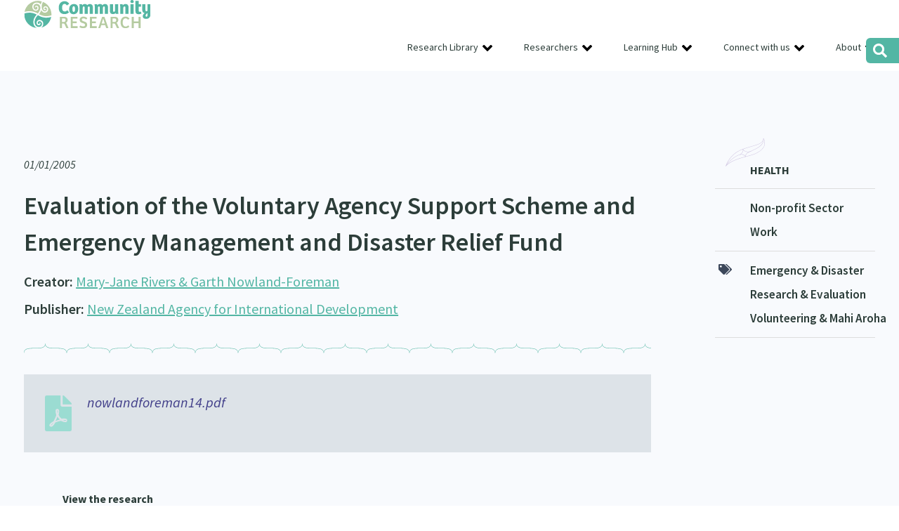

--- FILE ---
content_type: text/html; charset=UTF-8
request_url: https://communityresearch.org.nz/research/evaluation-of-the-voluntary-agency-support-scheme-and-emergency-management-and-disaster-relief-fund/
body_size: 20606
content:
<!DOCTYPE html PUBLIC "-//W3C//DTD XHTML 1.0 Transitional//EN" "http://www.w3.org/TR/xhtml1/DTD/xhtml1-transitional.dtd">
<head profile="http://gmpg.org/xfn/11"><meta http-equiv="Content-Type" content="text/html; charset=UTF-8" /><script>if(navigator.userAgent.match(/MSIE|Internet Explorer/i)||navigator.userAgent.match(/Trident\/7\..*?rv:11/i)){var href=document.location.href;if(!href.match(/[?&]nowprocket/)){if(href.indexOf("?")==-1){if(href.indexOf("#")==-1){document.location.href=href+"?nowprocket=1"}else{document.location.href=href.replace("#","?nowprocket=1#")}}else{if(href.indexOf("#")==-1){document.location.href=href+"&nowprocket=1"}else{document.location.href=href.replace("#","&nowprocket=1#")}}}}</script><script>(()=>{class RocketLazyLoadScripts{constructor(){this.v="2.0.4",this.userEvents=["keydown","keyup","mousedown","mouseup","mousemove","mouseover","mouseout","touchmove","touchstart","touchend","touchcancel","wheel","click","dblclick","input"],this.attributeEvents=["onblur","onclick","oncontextmenu","ondblclick","onfocus","onmousedown","onmouseenter","onmouseleave","onmousemove","onmouseout","onmouseover","onmouseup","onmousewheel","onscroll","onsubmit"]}async t(){this.i(),this.o(),/iP(ad|hone)/.test(navigator.userAgent)&&this.h(),this.u(),this.l(this),this.m(),this.k(this),this.p(this),this._(),await Promise.all([this.R(),this.L()]),this.lastBreath=Date.now(),this.S(this),this.P(),this.D(),this.O(),this.M(),await this.C(this.delayedScripts.normal),await this.C(this.delayedScripts.defer),await this.C(this.delayedScripts.async),await this.T(),await this.F(),await this.j(),await this.A(),window.dispatchEvent(new Event("rocket-allScriptsLoaded")),this.everythingLoaded=!0,this.lastTouchEnd&&await new Promise(t=>setTimeout(t,500-Date.now()+this.lastTouchEnd)),this.I(),this.H(),this.U(),this.W()}i(){this.CSPIssue=sessionStorage.getItem("rocketCSPIssue"),document.addEventListener("securitypolicyviolation",t=>{this.CSPIssue||"script-src-elem"!==t.violatedDirective||"data"!==t.blockedURI||(this.CSPIssue=!0,sessionStorage.setItem("rocketCSPIssue",!0))},{isRocket:!0})}o(){window.addEventListener("pageshow",t=>{this.persisted=t.persisted,this.realWindowLoadedFired=!0},{isRocket:!0}),window.addEventListener("pagehide",()=>{this.onFirstUserAction=null},{isRocket:!0})}h(){let t;function e(e){t=e}window.addEventListener("touchstart",e,{isRocket:!0}),window.addEventListener("touchend",function i(o){o.changedTouches[0]&&t.changedTouches[0]&&Math.abs(o.changedTouches[0].pageX-t.changedTouches[0].pageX)<10&&Math.abs(o.changedTouches[0].pageY-t.changedTouches[0].pageY)<10&&o.timeStamp-t.timeStamp<200&&(window.removeEventListener("touchstart",e,{isRocket:!0}),window.removeEventListener("touchend",i,{isRocket:!0}),"INPUT"===o.target.tagName&&"text"===o.target.type||(o.target.dispatchEvent(new TouchEvent("touchend",{target:o.target,bubbles:!0})),o.target.dispatchEvent(new MouseEvent("mouseover",{target:o.target,bubbles:!0})),o.target.dispatchEvent(new PointerEvent("click",{target:o.target,bubbles:!0,cancelable:!0,detail:1,clientX:o.changedTouches[0].clientX,clientY:o.changedTouches[0].clientY})),event.preventDefault()))},{isRocket:!0})}q(t){this.userActionTriggered||("mousemove"!==t.type||this.firstMousemoveIgnored?"keyup"===t.type||"mouseover"===t.type||"mouseout"===t.type||(this.userActionTriggered=!0,this.onFirstUserAction&&this.onFirstUserAction()):this.firstMousemoveIgnored=!0),"click"===t.type&&t.preventDefault(),t.stopPropagation(),t.stopImmediatePropagation(),"touchstart"===this.lastEvent&&"touchend"===t.type&&(this.lastTouchEnd=Date.now()),"click"===t.type&&(this.lastTouchEnd=0),this.lastEvent=t.type,t.composedPath&&t.composedPath()[0].getRootNode()instanceof ShadowRoot&&(t.rocketTarget=t.composedPath()[0]),this.savedUserEvents.push(t)}u(){this.savedUserEvents=[],this.userEventHandler=this.q.bind(this),this.userEvents.forEach(t=>window.addEventListener(t,this.userEventHandler,{passive:!1,isRocket:!0})),document.addEventListener("visibilitychange",this.userEventHandler,{isRocket:!0})}U(){this.userEvents.forEach(t=>window.removeEventListener(t,this.userEventHandler,{passive:!1,isRocket:!0})),document.removeEventListener("visibilitychange",this.userEventHandler,{isRocket:!0}),this.savedUserEvents.forEach(t=>{(t.rocketTarget||t.target).dispatchEvent(new window[t.constructor.name](t.type,t))})}m(){const t="return false",e=Array.from(this.attributeEvents,t=>"data-rocket-"+t),i="["+this.attributeEvents.join("],[")+"]",o="[data-rocket-"+this.attributeEvents.join("],[data-rocket-")+"]",s=(e,i,o)=>{o&&o!==t&&(e.setAttribute("data-rocket-"+i,o),e["rocket"+i]=new Function("event",o),e.setAttribute(i,t))};new MutationObserver(t=>{for(const n of t)"attributes"===n.type&&(n.attributeName.startsWith("data-rocket-")||this.everythingLoaded?n.attributeName.startsWith("data-rocket-")&&this.everythingLoaded&&this.N(n.target,n.attributeName.substring(12)):s(n.target,n.attributeName,n.target.getAttribute(n.attributeName))),"childList"===n.type&&n.addedNodes.forEach(t=>{if(t.nodeType===Node.ELEMENT_NODE)if(this.everythingLoaded)for(const i of[t,...t.querySelectorAll(o)])for(const t of i.getAttributeNames())e.includes(t)&&this.N(i,t.substring(12));else for(const e of[t,...t.querySelectorAll(i)])for(const t of e.getAttributeNames())this.attributeEvents.includes(t)&&s(e,t,e.getAttribute(t))})}).observe(document,{subtree:!0,childList:!0,attributeFilter:[...this.attributeEvents,...e]})}I(){this.attributeEvents.forEach(t=>{document.querySelectorAll("[data-rocket-"+t+"]").forEach(e=>{this.N(e,t)})})}N(t,e){const i=t.getAttribute("data-rocket-"+e);i&&(t.setAttribute(e,i),t.removeAttribute("data-rocket-"+e))}k(t){Object.defineProperty(HTMLElement.prototype,"onclick",{get(){return this.rocketonclick||null},set(e){this.rocketonclick=e,this.setAttribute(t.everythingLoaded?"onclick":"data-rocket-onclick","this.rocketonclick(event)")}})}S(t){function e(e,i){let o=e[i];e[i]=null,Object.defineProperty(e,i,{get:()=>o,set(s){t.everythingLoaded?o=s:e["rocket"+i]=o=s}})}e(document,"onreadystatechange"),e(window,"onload"),e(window,"onpageshow");try{Object.defineProperty(document,"readyState",{get:()=>t.rocketReadyState,set(e){t.rocketReadyState=e},configurable:!0}),document.readyState="loading"}catch(t){console.log("WPRocket DJE readyState conflict, bypassing")}}l(t){this.originalAddEventListener=EventTarget.prototype.addEventListener,this.originalRemoveEventListener=EventTarget.prototype.removeEventListener,this.savedEventListeners=[],EventTarget.prototype.addEventListener=function(e,i,o){o&&o.isRocket||!t.B(e,this)&&!t.userEvents.includes(e)||t.B(e,this)&&!t.userActionTriggered||e.startsWith("rocket-")||t.everythingLoaded?t.originalAddEventListener.call(this,e,i,o):(t.savedEventListeners.push({target:this,remove:!1,type:e,func:i,options:o}),"mouseenter"!==e&&"mouseleave"!==e||t.originalAddEventListener.call(this,e,t.savedUserEvents.push,o))},EventTarget.prototype.removeEventListener=function(e,i,o){o&&o.isRocket||!t.B(e,this)&&!t.userEvents.includes(e)||t.B(e,this)&&!t.userActionTriggered||e.startsWith("rocket-")||t.everythingLoaded?t.originalRemoveEventListener.call(this,e,i,o):t.savedEventListeners.push({target:this,remove:!0,type:e,func:i,options:o})}}J(t,e){this.savedEventListeners=this.savedEventListeners.filter(i=>{let o=i.type,s=i.target||window;return e!==o||t!==s||(this.B(o,s)&&(i.type="rocket-"+o),this.$(i),!1)})}H(){EventTarget.prototype.addEventListener=this.originalAddEventListener,EventTarget.prototype.removeEventListener=this.originalRemoveEventListener,this.savedEventListeners.forEach(t=>this.$(t))}$(t){t.remove?this.originalRemoveEventListener.call(t.target,t.type,t.func,t.options):this.originalAddEventListener.call(t.target,t.type,t.func,t.options)}p(t){let e;function i(e){return t.everythingLoaded?e:e.split(" ").map(t=>"load"===t||t.startsWith("load.")?"rocket-jquery-load":t).join(" ")}function o(o){function s(e){const s=o.fn[e];o.fn[e]=o.fn.init.prototype[e]=function(){return this[0]===window&&t.userActionTriggered&&("string"==typeof arguments[0]||arguments[0]instanceof String?arguments[0]=i(arguments[0]):"object"==typeof arguments[0]&&Object.keys(arguments[0]).forEach(t=>{const e=arguments[0][t];delete arguments[0][t],arguments[0][i(t)]=e})),s.apply(this,arguments),this}}if(o&&o.fn&&!t.allJQueries.includes(o)){const e={DOMContentLoaded:[],"rocket-DOMContentLoaded":[]};for(const t in e)document.addEventListener(t,()=>{e[t].forEach(t=>t())},{isRocket:!0});o.fn.ready=o.fn.init.prototype.ready=function(i){function s(){parseInt(o.fn.jquery)>2?setTimeout(()=>i.bind(document)(o)):i.bind(document)(o)}return"function"==typeof i&&(t.realDomReadyFired?!t.userActionTriggered||t.fauxDomReadyFired?s():e["rocket-DOMContentLoaded"].push(s):e.DOMContentLoaded.push(s)),o([])},s("on"),s("one"),s("off"),t.allJQueries.push(o)}e=o}t.allJQueries=[],o(window.jQuery),Object.defineProperty(window,"jQuery",{get:()=>e,set(t){o(t)}})}P(){const t=new Map;document.write=document.writeln=function(e){const i=document.currentScript,o=document.createRange(),s=i.parentElement;let n=t.get(i);void 0===n&&(n=i.nextSibling,t.set(i,n));const c=document.createDocumentFragment();o.setStart(c,0),c.appendChild(o.createContextualFragment(e)),s.insertBefore(c,n)}}async R(){return new Promise(t=>{this.userActionTriggered?t():this.onFirstUserAction=t})}async L(){return new Promise(t=>{document.addEventListener("DOMContentLoaded",()=>{this.realDomReadyFired=!0,t()},{isRocket:!0})})}async j(){return this.realWindowLoadedFired?Promise.resolve():new Promise(t=>{window.addEventListener("load",t,{isRocket:!0})})}M(){this.pendingScripts=[];this.scriptsMutationObserver=new MutationObserver(t=>{for(const e of t)e.addedNodes.forEach(t=>{"SCRIPT"!==t.tagName||t.noModule||t.isWPRocket||this.pendingScripts.push({script:t,promise:new Promise(e=>{const i=()=>{const i=this.pendingScripts.findIndex(e=>e.script===t);i>=0&&this.pendingScripts.splice(i,1),e()};t.addEventListener("load",i,{isRocket:!0}),t.addEventListener("error",i,{isRocket:!0}),setTimeout(i,1e3)})})})}),this.scriptsMutationObserver.observe(document,{childList:!0,subtree:!0})}async F(){await this.X(),this.pendingScripts.length?(await this.pendingScripts[0].promise,await this.F()):this.scriptsMutationObserver.disconnect()}D(){this.delayedScripts={normal:[],async:[],defer:[]},document.querySelectorAll("script[type$=rocketlazyloadscript]").forEach(t=>{t.hasAttribute("data-rocket-src")?t.hasAttribute("async")&&!1!==t.async?this.delayedScripts.async.push(t):t.hasAttribute("defer")&&!1!==t.defer||"module"===t.getAttribute("data-rocket-type")?this.delayedScripts.defer.push(t):this.delayedScripts.normal.push(t):this.delayedScripts.normal.push(t)})}async _(){await this.L();let t=[];document.querySelectorAll("script[type$=rocketlazyloadscript][data-rocket-src]").forEach(e=>{let i=e.getAttribute("data-rocket-src");if(i&&!i.startsWith("data:")){i.startsWith("//")&&(i=location.protocol+i);try{const o=new URL(i).origin;o!==location.origin&&t.push({src:o,crossOrigin:e.crossOrigin||"module"===e.getAttribute("data-rocket-type")})}catch(t){}}}),t=[...new Map(t.map(t=>[JSON.stringify(t),t])).values()],this.Y(t,"preconnect")}async G(t){if(await this.K(),!0!==t.noModule||!("noModule"in HTMLScriptElement.prototype))return new Promise(e=>{let i;function o(){(i||t).setAttribute("data-rocket-status","executed"),e()}try{if(navigator.userAgent.includes("Firefox/")||""===navigator.vendor||this.CSPIssue)i=document.createElement("script"),[...t.attributes].forEach(t=>{let e=t.nodeName;"type"!==e&&("data-rocket-type"===e&&(e="type"),"data-rocket-src"===e&&(e="src"),i.setAttribute(e,t.nodeValue))}),t.text&&(i.text=t.text),t.nonce&&(i.nonce=t.nonce),i.hasAttribute("src")?(i.addEventListener("load",o,{isRocket:!0}),i.addEventListener("error",()=>{i.setAttribute("data-rocket-status","failed-network"),e()},{isRocket:!0}),setTimeout(()=>{i.isConnected||e()},1)):(i.text=t.text,o()),i.isWPRocket=!0,t.parentNode.replaceChild(i,t);else{const i=t.getAttribute("data-rocket-type"),s=t.getAttribute("data-rocket-src");i?(t.type=i,t.removeAttribute("data-rocket-type")):t.removeAttribute("type"),t.addEventListener("load",o,{isRocket:!0}),t.addEventListener("error",i=>{this.CSPIssue&&i.target.src.startsWith("data:")?(console.log("WPRocket: CSP fallback activated"),t.removeAttribute("src"),this.G(t).then(e)):(t.setAttribute("data-rocket-status","failed-network"),e())},{isRocket:!0}),s?(t.fetchPriority="high",t.removeAttribute("data-rocket-src"),t.src=s):t.src="data:text/javascript;base64,"+window.btoa(unescape(encodeURIComponent(t.text)))}}catch(i){t.setAttribute("data-rocket-status","failed-transform"),e()}});t.setAttribute("data-rocket-status","skipped")}async C(t){const e=t.shift();return e?(e.isConnected&&await this.G(e),this.C(t)):Promise.resolve()}O(){this.Y([...this.delayedScripts.normal,...this.delayedScripts.defer,...this.delayedScripts.async],"preload")}Y(t,e){this.trash=this.trash||[];let i=!0;var o=document.createDocumentFragment();t.forEach(t=>{const s=t.getAttribute&&t.getAttribute("data-rocket-src")||t.src;if(s&&!s.startsWith("data:")){const n=document.createElement("link");n.href=s,n.rel=e,"preconnect"!==e&&(n.as="script",n.fetchPriority=i?"high":"low"),t.getAttribute&&"module"===t.getAttribute("data-rocket-type")&&(n.crossOrigin=!0),t.crossOrigin&&(n.crossOrigin=t.crossOrigin),t.integrity&&(n.integrity=t.integrity),t.nonce&&(n.nonce=t.nonce),o.appendChild(n),this.trash.push(n),i=!1}}),document.head.appendChild(o)}W(){this.trash.forEach(t=>t.remove())}async T(){try{document.readyState="interactive"}catch(t){}this.fauxDomReadyFired=!0;try{await this.K(),this.J(document,"readystatechange"),document.dispatchEvent(new Event("rocket-readystatechange")),await this.K(),document.rocketonreadystatechange&&document.rocketonreadystatechange(),await this.K(),this.J(document,"DOMContentLoaded"),document.dispatchEvent(new Event("rocket-DOMContentLoaded")),await this.K(),this.J(window,"DOMContentLoaded"),window.dispatchEvent(new Event("rocket-DOMContentLoaded"))}catch(t){console.error(t)}}async A(){try{document.readyState="complete"}catch(t){}try{await this.K(),this.J(document,"readystatechange"),document.dispatchEvent(new Event("rocket-readystatechange")),await this.K(),document.rocketonreadystatechange&&document.rocketonreadystatechange(),await this.K(),this.J(window,"load"),window.dispatchEvent(new Event("rocket-load")),await this.K(),window.rocketonload&&window.rocketonload(),await this.K(),this.allJQueries.forEach(t=>t(window).trigger("rocket-jquery-load")),await this.K(),this.J(window,"pageshow");const t=new Event("rocket-pageshow");t.persisted=this.persisted,window.dispatchEvent(t),await this.K(),window.rocketonpageshow&&window.rocketonpageshow({persisted:this.persisted})}catch(t){console.error(t)}}async K(){Date.now()-this.lastBreath>45&&(await this.X(),this.lastBreath=Date.now())}async X(){return document.hidden?new Promise(t=>setTimeout(t)):new Promise(t=>requestAnimationFrame(t))}B(t,e){return e===document&&"readystatechange"===t||(e===document&&"DOMContentLoaded"===t||(e===window&&"DOMContentLoaded"===t||(e===window&&"load"===t||e===window&&"pageshow"===t)))}static run(){(new RocketLazyLoadScripts).t()}}RocketLazyLoadScripts.run()})();</script>

<meta name="viewport" content="width=device-width">
<title>Evaluation of the Voluntary Agency Support Scheme and Emergency Management and Disaster Relief Fund &#8212; Community Research</title>
<style id="wpr-usedcss">:where(.wp-block-button__link){border-radius:9999px;box-shadow:none;padding:calc(.667em + 2px) calc(1.333em + 2px);text-decoration:none}:where(.wp-block-calendar table:not(.has-background) th){background:#ddd}:where(.wp-block-columns){margin-bottom:1.75em}:where(.wp-block-columns.has-background){padding:1.25em 2.375em}:where(.wp-block-post-comments input[type=submit]){border:none}:where(.wp-block-cover-image:not(.has-text-color)),:where(.wp-block-cover:not(.has-text-color)){color:#fff}:where(.wp-block-cover-image.is-light:not(.has-text-color)),:where(.wp-block-cover.is-light:not(.has-text-color)){color:#000}:where(.wp-block-file){margin-bottom:1.5em}:where(.wp-block-file__button){border-radius:2em;display:inline-block;padding:.5em 1em}:where(.wp-block-file__button):is(a):active,:where(.wp-block-file__button):is(a):focus,:where(.wp-block-file__button):is(a):hover,:where(.wp-block-file__button):is(a):visited{box-shadow:none;color:#fff;opacity:.85;text-decoration:none}.wp-block-image img{box-sizing:border-box;height:auto;max-width:100%;vertical-align:bottom}.wp-block-image :where(.has-border-color){border-style:solid}.wp-block-image :where([style*=border-top-color]){border-top-style:solid}.wp-block-image :where([style*=border-right-color]){border-right-style:solid}.wp-block-image :where([style*=border-bottom-color]){border-bottom-style:solid}.wp-block-image :where([style*=border-left-color]){border-left-style:solid}.wp-block-image :where([style*=border-width]){border-style:solid}.wp-block-image :where([style*=border-top-width]){border-top-style:solid}.wp-block-image :where([style*=border-right-width]){border-right-style:solid}.wp-block-image :where([style*=border-bottom-width]){border-bottom-style:solid}.wp-block-image :where([style*=border-left-width]){border-left-style:solid}.wp-block-image figure{margin:0}:where(.wp-block-latest-comments:not([style*=line-height] .wp-block-latest-comments__comment)){line-height:1.1}:where(.wp-block-latest-comments:not([style*=line-height] .wp-block-latest-comments__comment-excerpt p)){line-height:1.8}ul{box-sizing:border-box}:where(.wp-block-navigation.has-background .wp-block-navigation-item a:not(.wp-element-button)),:where(.wp-block-navigation.has-background .wp-block-navigation-submenu a:not(.wp-element-button)){padding:.5em 1em}:where(.wp-block-navigation .wp-block-navigation__submenu-container .wp-block-navigation-item a:not(.wp-element-button)),:where(.wp-block-navigation .wp-block-navigation__submenu-container .wp-block-navigation-submenu a:not(.wp-element-button)),:where(.wp-block-navigation .wp-block-navigation__submenu-container .wp-block-navigation-submenu button.wp-block-navigation-item__content),:where(.wp-block-navigation .wp-block-navigation__submenu-container .wp-block-pages-list__item button.wp-block-navigation-item__content){padding:.5em 1em}:where(p.has-text-color:not(.has-link-color)) a{color:inherit}:where(.wp-block-post-excerpt){margin-bottom:var(--wp--style--block-gap);margin-top:var(--wp--style--block-gap)}:where(.wp-block-preformatted.has-background){padding:1.25em 2.375em}:where(.wp-block-pullquote){margin:0 0 1em}:where(.wp-block-search__button){border:1px solid #ccc;padding:6px 10px}:where(.wp-block-search__button-inside .wp-block-search__inside-wrapper){border:1px solid #949494;box-sizing:border-box;padding:4px}:where(.wp-block-search__button-inside .wp-block-search__inside-wrapper) .wp-block-search__input{border:none;border-radius:0;padding:0 4px}:where(.wp-block-search__button-inside .wp-block-search__inside-wrapper) .wp-block-search__input:focus{outline:0}:where(.wp-block-search__button-inside .wp-block-search__inside-wrapper) :where(.wp-block-search__button){padding:4px 8px}:where(.wp-block-term-description){margin-bottom:var(--wp--style--block-gap);margin-top:var(--wp--style--block-gap)}:where(pre.wp-block-verse){font-family:inherit}:root{--wp--preset--font-size--normal:16px;--wp--preset--font-size--huge:42px}html :where(.has-border-color){border-style:solid}html :where([style*=border-top-color]){border-top-style:solid}html :where([style*=border-right-color]){border-right-style:solid}html :where([style*=border-bottom-color]){border-bottom-style:solid}html :where([style*=border-left-color]){border-left-style:solid}html :where([style*=border-width]){border-style:solid}html :where([style*=border-top-width]){border-top-style:solid}html :where([style*=border-right-width]){border-right-style:solid}html :where([style*=border-bottom-width]){border-bottom-style:solid}html :where([style*=border-left-width]){border-left-style:solid}html :where(img[class*=wp-image-]){height:auto;max-width:100%}:where(figure){margin:0 0 1em}html :where(.is-position-sticky){--wp-admin--admin-bar--position-offset:var(--wp-admin--admin-bar--height,0px)}@media screen and (max-width:600px){html :where(.is-position-sticky){--wp-admin--admin-bar--position-offset:0px}}.wp-block-image{margin:0 0 1em}:where(.wp-block-group.has-background){padding:1.25em 2.375em}body{--wp--preset--color--black:#000000;--wp--preset--color--cyan-bluish-gray:#abb8c3;--wp--preset--color--white:#ffffff;--wp--preset--color--pale-pink:#f78da7;--wp--preset--color--vivid-red:#cf2e2e;--wp--preset--color--luminous-vivid-orange:#ff6900;--wp--preset--color--luminous-vivid-amber:#fcb900;--wp--preset--color--light-green-cyan:#7bdcb5;--wp--preset--color--vivid-green-cyan:#00d084;--wp--preset--color--pale-cyan-blue:#8ed1fc;--wp--preset--color--vivid-cyan-blue:#0693e3;--wp--preset--color--vivid-purple:#9b51e0;--wp--preset--gradient--vivid-cyan-blue-to-vivid-purple:linear-gradient(135deg,rgba(6, 147, 227, 1) 0%,rgb(155, 81, 224) 100%);--wp--preset--gradient--light-green-cyan-to-vivid-green-cyan:linear-gradient(135deg,rgb(122, 220, 180) 0%,rgb(0, 208, 130) 100%);--wp--preset--gradient--luminous-vivid-amber-to-luminous-vivid-orange:linear-gradient(135deg,rgba(252, 185, 0, 1) 0%,rgba(255, 105, 0, 1) 100%);--wp--preset--gradient--luminous-vivid-orange-to-vivid-red:linear-gradient(135deg,rgba(255, 105, 0, 1) 0%,rgb(207, 46, 46) 100%);--wp--preset--gradient--very-light-gray-to-cyan-bluish-gray:linear-gradient(135deg,rgb(238, 238, 238) 0%,rgb(169, 184, 195) 100%);--wp--preset--gradient--cool-to-warm-spectrum:linear-gradient(135deg,rgb(74, 234, 220) 0%,rgb(151, 120, 209) 20%,rgb(207, 42, 186) 40%,rgb(238, 44, 130) 60%,rgb(251, 105, 98) 80%,rgb(254, 248, 76) 100%);--wp--preset--gradient--blush-light-purple:linear-gradient(135deg,rgb(255, 206, 236) 0%,rgb(152, 150, 240) 100%);--wp--preset--gradient--blush-bordeaux:linear-gradient(135deg,rgb(254, 205, 165) 0%,rgb(254, 45, 45) 50%,rgb(107, 0, 62) 100%);--wp--preset--gradient--luminous-dusk:linear-gradient(135deg,rgb(255, 203, 112) 0%,rgb(199, 81, 192) 50%,rgb(65, 88, 208) 100%);--wp--preset--gradient--pale-ocean:linear-gradient(135deg,rgb(255, 245, 203) 0%,rgb(182, 227, 212) 50%,rgb(51, 167, 181) 100%);--wp--preset--gradient--electric-grass:linear-gradient(135deg,rgb(202, 248, 128) 0%,rgb(113, 206, 126) 100%);--wp--preset--gradient--midnight:linear-gradient(135deg,rgb(2, 3, 129) 0%,rgb(40, 116, 252) 100%);--wp--preset--font-size--small:13px;--wp--preset--font-size--medium:20px;--wp--preset--font-size--large:36px;--wp--preset--font-size--x-large:42px;--wp--preset--spacing--20:0.44rem;--wp--preset--spacing--30:0.67rem;--wp--preset--spacing--40:1rem;--wp--preset--spacing--50:1.5rem;--wp--preset--spacing--60:2.25rem;--wp--preset--spacing--70:3.38rem;--wp--preset--spacing--80:5.06rem;--wp--preset--shadow--natural:6px 6px 9px rgba(0, 0, 0, .2);--wp--preset--shadow--deep:12px 12px 50px rgba(0, 0, 0, .4);--wp--preset--shadow--sharp:6px 6px 0px rgba(0, 0, 0, .2);--wp--preset--shadow--outlined:6px 6px 0px -3px rgba(255, 255, 255, 1),6px 6px rgba(0, 0, 0, 1);--wp--preset--shadow--crisp:6px 6px 0px rgba(0, 0, 0, 1)}:where(.is-layout-flex){gap:.5em}:where(.is-layout-grid){gap:.5em}:where(.wp-block-post-template.is-layout-flex){gap:1.25em}:where(.wp-block-post-template.is-layout-grid){gap:1.25em}:where(.wp-block-columns.is-layout-flex){gap:2em}:where(.wp-block-columns.is-layout-grid){gap:2em}@font-face{font-family:'Source Sans Pro';font-style:italic;font-weight:400;font-display:swap;src:url(https://fonts.gstatic.com/s/sourcesanspro/v22/6xK1dSBYKcSV-LCoeQqfX1RYOo3qPZ7nsDI.woff2) format('woff2');unicode-range:U+0000-00FF,U+0131,U+0152-0153,U+02BB-02BC,U+02C6,U+02DA,U+02DC,U+0304,U+0308,U+0329,U+2000-206F,U+2074,U+20AC,U+2122,U+2191,U+2193,U+2212,U+2215,U+FEFF,U+FFFD}@font-face{font-family:'Source Sans Pro';font-style:normal;font-weight:400;font-display:swap;src:url(https://fonts.gstatic.com/s/sourcesanspro/v22/6xK3dSBYKcSV-LCoeQqfX1RYOo3qNq7lqDY.woff2) format('woff2');unicode-range:U+0100-02AF,U+0304,U+0308,U+0329,U+1E00-1E9F,U+1EF2-1EFF,U+2020,U+20A0-20AB,U+20AD-20C0,U+2113,U+2C60-2C7F,U+A720-A7FF}@font-face{font-family:'Source Sans Pro';font-style:normal;font-weight:400;font-display:swap;src:url(https://fonts.gstatic.com/s/sourcesanspro/v22/6xK3dSBYKcSV-LCoeQqfX1RYOo3qOK7l.woff2) format('woff2');unicode-range:U+0000-00FF,U+0131,U+0152-0153,U+02BB-02BC,U+02C6,U+02DA,U+02DC,U+0304,U+0308,U+0329,U+2000-206F,U+2074,U+20AC,U+2122,U+2191,U+2193,U+2212,U+2215,U+FEFF,U+FFFD}@font-face{font-family:'Source Sans Pro';font-style:normal;font-weight:600;font-display:swap;src:url(https://fonts.gstatic.com/s/sourcesanspro/v22/6xKydSBYKcSV-LCoeQqfX1RYOo3i54rwlxdu.woff2) format('woff2');unicode-range:U+0000-00FF,U+0131,U+0152-0153,U+02BB-02BC,U+02C6,U+02DA,U+02DC,U+0304,U+0308,U+0329,U+2000-206F,U+2074,U+20AC,U+2122,U+2191,U+2193,U+2212,U+2215,U+FEFF,U+FFFD}@font-face{font-family:'Source Sans Pro';font-style:normal;font-weight:700;font-display:swap;src:url(https://fonts.gstatic.com/s/sourcesanspro/v22/6xKydSBYKcSV-LCoeQqfX1RYOo3ig4vwmRduz8A.woff2) format('woff2');unicode-range:U+0100-02AF,U+0304,U+0308,U+0329,U+1E00-1E9F,U+1EF2-1EFF,U+2020,U+20A0-20AB,U+20AD-20C0,U+2113,U+2C60-2C7F,U+A720-A7FF}@font-face{font-family:'Source Sans Pro';font-style:normal;font-weight:700;font-display:swap;src:url(https://fonts.gstatic.com/s/sourcesanspro/v22/6xKydSBYKcSV-LCoeQqfX1RYOo3ig4vwlxdu.woff2) format('woff2');unicode-range:U+0000-00FF,U+0131,U+0152-0153,U+02BB-02BC,U+02C6,U+02DA,U+02DC,U+0304,U+0308,U+0329,U+2000-206F,U+2074,U+20AC,U+2122,U+2191,U+2193,U+2212,U+2215,U+FEFF,U+FFFD}a,address,body,canvas,code,dd,div,dl,dt,em,fieldset,figure,footer,form,h1,h2,h3,h4,h5,h6,header,html,iframe,img,label,legend,li,nav,object,p,s,section,span,strong,table,tbody,tr,tt,ul{margin:0;padding:0;border:0;font-size:100%;font:inherit;vertical-align:baseline}figure,footer,header,nav,section{display:block}body{line-height:1}ul{list-style:none}table{border-spacing:0}html{-webkit-box-sizing:border-box;-moz-box-sizing:border-box;box-sizing:border-box}*,:after,:before{-webkit-box-sizing:inherit;-moz-box-sizing:inherit;box-sizing:inherit}.col{padding:0;position:relative;float:left;display:block;min-height:1px}.stack .col{width:100%!important;float:none}.centercol .col{padding-left:35px}.centercol .col:first-child{padding-left:0;padding-right:35px}.grid-4{width:20%}.grid-5{width:25%}.grid-10{width:50%}.grid-15{width:75%}.grid-16{width:80%}.fixed .col{padding:0 10px}.fixed .grid-4{width:320px}.fixed .grid-5{width:400px}.fixed .grid-10{width:800px}.fixed .grid-15{width:1200px}.fixed .grid-16{width:1280px}.group:after{content:"";display:table;clear:both}.hidden{display:none}.hide{display:none}.flex-row{display:flex;flex-direction:row}body{font-size:16px!important;font-family:'Source Sans Pro',sans-serif;font-weight:400;text-align:left;color:#2c3d39}h1,h2,h3,h4,h5,h6{margin-top:0;margin-bottom:15px;padding:0;letter-spacing:normal;color:#2c3d39;line-height:1.45;font-weight:700}li,p{margin-top:0;margin-bottom:20px;padding:0;letter-spacing:normal;line-height:1.45;color:#2c3d39}li{margin:0}h1{font-size:2.25em;font-weight:600;position:relative}.whanau-ora h1{color:#d83e48}h2{font-size:1.6666em;margin-bottom:5px}h3{font-size:1.71em;font-weight:800}h4{font-size:.86em}footer h4{font-family:'Source Sans Pro',sans-serif;font-size:1.25em;font-weight:800;color:#fff;margin-bottom:12px}h5{font-size:1.125em;text-transform:uppercase}footer h5{font-size:1em;text-transform:uppercase;background:url(https://communityresearch.org.nz/wp-content/themes/communityresearch2021/images/heading-line.png) left bottom no-repeat;padding-bottom:10px}h6{font-size:.86em;margin:0 0 10px}section.banner h2,section.banner p{max-width:410px}section.banner p{font-size:1.5em;font-weight:600;line-height:1.5}ul{margin:10px 0 25px}ul li{list-style-position:outside;margin:0 0 0 2.5em;font-size:1em;margin-left:30px;line-height:1.4em;letter-spacing:normal;padding:0}ul li,ul li ul li{list-style:disc}.content ul li{line-height:1.5}a,a:active,a:visited{color:#53b6a4;-webkit-transition:.2s ease-out;-moz-transition:.2s ease-out;transition:all .2s ease-out;text-decoration:underline}a:hover{text-decoration:underline}a:active{text-decoration:underline}a img{border:none}section.banner p a{font-weight:400;transition:color .35 ease}section.banner.whanau-ora p a{color:#d83e48}section.banner p a:hover{color:#2c3d39}.btn,.btn a{display:inline-block;line-height:38px;height:38px;width:auto;color:#11362f;font-size:.875em;font-weight:400;text-align:center;background:0 0;text-decoration:none;border-radius:24px;border:1px solid #53b6a4;padding:0 20px}.btn.btn-semihollow{color:#11362f!important;padding:0 10px;border-radius:8px;border:1px solid #53b6a4;line-height:28px;height:30px}.btn.btn-semihollow:hover,.btn.btn-semihollow:hover a{background:#53b6a4;color:#fff!important;text-decoration:none}li.btn.btn-semihollow:hover{background:0 0}.banner .btn{float:right}li.btn a,li.btn.btn-semihollow{color:#11362f;padding:0;border-radius:0;border:none}li.btn.btn-semihollow a{color:#11362f;padding:0 10px;border-radius:8px;border:1px solid #53b6a4;font-size:.875em;line-height:30px;height:30px}.btn.btn-solid,.btn.btn-solid a{line-height:45px;height:45px;color:#f8fcf7;font-size:1.25em;font-weight:700;padding:0 30px;border:none}.btn.btn-solid.btn-solid-green,.btn.btn-solid.btn-solid-green a{background:#3fa9a4}li.btn,li.btn.btn-solid,li.btn.btn-solid.btn-solid-green{background:0 0;border:none;padding:0;font-size:1em;text-align:left}table{border-collapse:collapse;width:100%}strong{font-weight:700}em{font-style:italic}hr{border:0;height:1px;background-color:#979797;color:#979797;position:relative;margin:35px 0 35px -10%;width:120%;max-width:1000%}section.single-research hr{margin:35px 0 25px;width:100%;background:url(https://communityresearch.org.nz/wp-content/themes/communityresearch2021/images/hr-full.svg) center left repeat-x;color:#d2712c;height:14px}code{font:1.1em 'Courier New',Courier,Fixed}input,textarea{font-size:1em;color:#777;letter-spacing:normal;width:100%;margin:0 0 10px;padding:0 8px;border:2px solid #d3d3d3}input[type=email],input[type=password],input[type=text]{line-height:35px;height:35px}input[type=checkbox]{width:20px;margin-right:10px}textarea{padding:8px}input[type=submit]{max-width:230px;color:#fff;text-transform:uppercase;font-size:.95em;background:#b3b3b3;font-weight:600;line-height:44px;height:44px;cursor:pointer}.filter input[type=submit]{float:right}select{line-height:46px;padding:3px;font-size:.875em;border:none;line-height:35px;height:35px;margin-bottom:10px!important;font-weight:400;background-color:#fff;color:#777;vertical-align:middle!important;border-radius:0;border:2px solid #d3d3d3;cursor:pointer}.researcher-browse{position:relative}.researcher-browse::after{content:"";display:block;width:35px;height:35px;background:url(https://communityresearch.org.nz/wp-content/themes/communityresearch2021/images/select-arrow.svg) center center no-repeat #dde3e8;position:absolute;top:0;right:0;z-index:10;pointer-events:none}input,select,textarea{outline:0;font-family:'Source Sans Pro',sans-serif;font-size:1em}label{color:#000;font-weight:400;padding-right:20px;font-size:1.2em!important}::-webkit-input-placeholder{color:#959595}::-moz-placeholder{color:#959595}body{margin-top:0;margin-right:0;margin-bottom:0;margin-left:0;width:100%;height:100%;background:#fff;overflow-x:hidden}#contentWrapper{width:100%;overflow:hidden}footer,header,nav,section{position:relative;width:100%;display:block;position:relative;z-index:2}header{z-index:100}nav{z-index:100}section{position:relative;padding:0;-webkit-transition:.35s ease-out;-moz-transition:.35s ease-out;transition:all .35s ease-out}section.content{padding-bottom:60px}.container{position:relative;width:100%;max-width:1440px;max-width:1344px;padding:0 2.666%;margin:0 auto!important}header{padding-bottom:15px}section.banner.content{padding-top:45px;padding-bottom:0}header{background:#fff}header .container{display:block;max-width:1440px}header .container#nav{z-index:2}header .container#logo-filter{z-index:1}#logo{position:relative;float:left;width:180px;height:41px}header #logo a{display:block;position:relative;width:180px;height:auto}header nav{display:inline-block;width:100%;height:45px}header #nav .group{z-index:102;position:relative}header .filter{width:calc(100% - 240px);float:right;line-height:56px;height:56px}header .filter label{float:left;font-size:.75em;color:#3c4759;padding:13px 0 13px 15px;width:84px;line-height:15px;text-transform:uppercase;border-left:1px solid #69e2cc}header a.trigger{display:inline-block;float:left;white-space:nowrap;font-size:.875em;font-weight:700;line-height:38px;color:#11362f;padding:9px 40px 9px 25px;text-decoration:none}header a.whanauora-trigger.trigger{background:url(https://communityresearch.org.nz/wp-content/themes/communityresearch2021/images/trigger-arrow-red.svg) right 15px top 24px no-repeat;background-size:14px auto}header a.community-trigger.trigger{background:url(https://communityresearch.org.nz/wp-content/themes/communityresearch2021/images/trigger-arrow-green.svg) right 15px top 24px no-repeat;background-size:14px auto}header a.collection-trigger.trigger{background:url(https://communityresearch.org.nz/wp-content/themes/communityresearch2021/images/trigger-arrow-black.svg) right 15px top 24px no-repeat;background-size:14px auto;padding:9px 40px 9px 15px;margin:0;border-left:1px solid #69e2cc}header a.podcast-trigger.trigger{background:url(https://communityresearch.org.nz/wp-content/themes/communityresearch2021/images/trigger-arrow-black.svg) right 15px top 24px no-repeat;background-size:14px auto;padding:9px 40px 9px 15px;margin:0;border-left:1px solid #69e2cc}header a.trigger.active{background-position:right 15px bottom 24px!important}header a.trigger:hover{color:#53b6a4}header a.collection-trigger.active,header a.collection-trigger:hover,header a.community-trigger.active,header a.community-trigger:hover{color:#53b6a4}header a.whanauora-trigger.active,header a.whanauora-trigger:hover{color:#d83e48}header a.webinars-trigger{float:left;display:inline-block;font-size:.875em;font-weight:700;line-height:38px;color:#2c3d39;padding:9px 15px;text-decoration:none;border-left:1px solid #69e2cc;border-right:1px solid #69e2cc}header a.webinars-trigger:hover{color:#53b6a4}header #extras{line-height:56px;height:56px;position:absolute;display:inline-block;right:4%;top:45px;z-index:101}header #extras a.btn{float:right;margin:13px 0 0 25px}header form.search-form{position:absolute;top:54px;right:0;display:block;width:50px;max-width:50px;float:left;margin:0;z-index:10}header form.search-form input[type=text]{float:right;position:relative;right:-415px;font-size:1em;line-height:36px!important;height:36px!important;color:#024664;background:#fff;padding:5px 40px 5px 8px;border:1px solid #53b6a4;border-radius:6px 0 0 6px;transition:right .25s ease-in-out}header form.search-form.active,header form.search-form:active,header form.search-form:focus,header form.search-form:hover{width:400px;max-width:400px}header form.search-form input[type=text]:focus,header form.search-form.active input[type=text]{right:0}header form.search-form input[type=submit]{float:right;position:absolute;right:-3px;top:0;display:inline-block;width:50px;height:36px;text-indent:-9999px;padding:0;border:none;border-radius:6px 0 0 6px;background:url(https://communityresearch.org.nz/wp-content/themes/communityresearch2021/images/bg-search.svg) left 10px center no-repeat #53b6a4;background-size:40%;cursor:pointer}header .filter .btn{float:right;margin:13px 0 0 20px}header .filtermenu{height:auto;max-height:0;overflow:hidden;background:#fff;clear:both;transition:max-height .5s ease-in}header .filtermenu.active{height:auto;max-height:650px;border-top:1px solid #d8d8d8;transition:max-height .5s ease-in}header .filtermenu .container{padding-top:25px;padding-bottom:25px}header .filtermenu .trigger{display:none}header .filtermenu .landing-prompt{padding:8px 30px 0 50px;line-height:1.35}label.prompt{display:block;font-size:.75em;color:#3c4759;padding:0;text-transform:uppercase;line-height:36px}header .filtermenu .categories label.prompt{width:80px;flex-grow:1;flex-basis:10%}header .filtermenu .landing-prompt a{font-size:.875em;font-weight:700;color:#11362f;text-decoration:none}header .filtermenu.collectionmenu .landing-prompt a.active,header .filtermenu.collectionmenu .landing-prompt a:hover,header .filtermenu.communitycatmenu .landing-prompt a.active,header .filtermenu.communitycatmenu .landing-prompt a:hover{color:#53b6a4}header .filtermenu.whanauoracatmenu .landing-prompt a.active,header .filtermenu.whanauoracatmenu .landing-prompt a:hover{color:#d83e48}header .filtermenu ul{flex-basis:90%}header .filtermenu ul li a{display:inline-block;line-height:34px;height:34px;color:#3c4759;font-size:.9em;font-weight:700;text-align:center;text-decoration:none;border-radius:24px;border:1px solid #979797;padding:0 15px;display:flex;flex-direction:row;align-items:center;margin:0 10px 10px 0}header .filtermenu ul li a span{display:inline-block;position:relative;border-radius:24px;color:#fff;background:#3c4759;margin-left:7px;height:20px;width:20px;text-align:center;line-height:20px;font-size:.75em;font-weight:400}header .filtermenu.communitycatmenu ul li a{color:#3c4759;border:1px solid #53b6a4}header .filtermenu.communitycatmenu ul li a span{color:#fff;background:#53b6a4}header .filtermenu.whanauoracatmenu ul li a{color:#3c4759;border:1px solid #d83e48}header .filtermenu.whanauoracatmenu ul li a span{color:#fff;background:#d83e48}header .filtermenu ul li a:hover{background:#dde3e8}header .filtermenu.collectionmenu ul,header .filtermenu.podcastmenu ul{-moz-column-count:4;-moz-column-gap:20px;-webkit-column-count:4;-webkit-column-gap:20px;column-count:3;column-gap:40px;padding-top:9px}header .filtermenu.collectionmenu ul li,header .filtermenu.podcastmenu ul li{display:block;width:100%;float:none}header .filtermenu.collectionmenu ul li a,header .filtermenu.podcastmenu ul li a{display:inline-block;line-height:16px;height:34px;color:#3c4759;font-size:.9em;font-weight:700;text-align:left;text-decoration:none;border-radius:0;border:none;padding:0 0 0 20px;display:inline-block;margin:0 0 10px;background:url(https://communityresearch.org.nz/wp-content/themes/communityresearch2021/images/bullet-green.svg) left top 2px no-repeat}header .filtermenu.collectionmenu ul li a:hover,header .filtermenu.podcastmenu ul li a:hover{background:url(https://communityresearch.org.nz/wp-content/themes/communityresearch2021/images/bullet-green.svg) left top 2px no-repeat;color:#53b6a4}#webinarsmenu{display:none}:root{--clr-bg:#F8FAFD}#crresearchslider,#woresearchslider{width:103%;margin-left:-2%}#clresearchslider,#wbresearchslider{width:102.66666%;margin-left:-1.333333%}section.single-research{background:#f8fafd;padding:125px 0 30px}section.single-research.content{background:0 0;padding:40px 0 50px}section.single-research.meta-data{background:#f8fafd;padding:60px 0 30px}section.single-research .container{max-width:1344px}.researcher-browse{display:inline-block;float:left;font-family:'Source Serif Pro',serif;font-size:1em;font-weight:700;line-height:38px;color:#11362f;padding:0}.filtermenu2{height:auto;max-height:0;overflow:hidden;background:0 0;clear:both;transition:max-height .5s ease-in;margin-bottom:70px}.filtermenu2.active{height:auto;max-height:750px;transition:max-height .5s ease-in}.filtermenu2 ul{padding:20px 0 0!important}.filtermenu2 ul li{padding:0 20px 20px 0}.filtermenu2 ul li a{display:inline-block;line-height:34px;height:34px;color:#3c4759;font-size:.9em;font-weight:700;text-align:center;text-decoration:none;border-radius:24px;border:1px solid #979797;padding:0 15px;display:flex;flex-direction:row;align-items:center;margin:0 10px 10px 0}.filtermenu2 ul li a span{display:inline-block;position:relative;border-radius:24px;color:#fff;background:#3c4759;margin-left:7px;height:20px;width:20px;text-align:center;line-height:20px;font-size:.75em;font-weight:400}.filtermenu2 ul li a:hover{background:#dde3e8}.dwnld{padding:25px 30px 30px;background:#dde3e8;margin:30px 0}.download{height:50px;position:relative;color:#403e89;font-style:italic;font-size:1.25em;line-height:30px;text-decoration:none;display:block;width:90%;min-height:55px;padding:0 0 0 60px}.download.pdf{background:url(https://communityresearch.org.nz/wp-content/themes/communityresearch2021/images/icon-file-pdf-green.svg) left top 5px no-repeat;background-size:auto 51px;min-height:56px}.download.web{background:url(https://communityresearch.org.nz/wp-content/themes/communityresearch2021/images/icon-file-web-green.svg) left top 5px no-repeat;background-size:auto 51px;min-height:56px}.consent{padding:25px 0 0 55px;position:relative}.consent label{position:absolute;top:66px;left:0;display:block;overflow:hidden;width:24px;height:24px;border:1px solid #53b6a4;text-indent:-9999px;cursor:pointer;-webkit-transition:.2s ease-out;-moz-transition:.2s ease-out;transition:all .2s ease-out}.consent input[type=checkbox]{position:relative;left:-100px}.consent label.active{background:#3fa9a4}.consent p{margin-bottom:10px}.dwnload_link{height:0;opacity:0;overflow:hidden;margin:30px 0 20px 55px;-webkit-transition:opacity .2s ease-out;-moz-transition:opacity .2s ease-out;transition:opacity .2s ease-out}.dwnload_link.active{height:auto;opacity:1}.dwnload_link a.btn.btn-solid{line-height:42px;height:45px;color:#f8fcf7;font-size:1.25em;font-weight:600;padding:0 30px;border:1px solid #3fa9a4;float:none}.dwnload_link a.btn.btn-solid:hover{background:#fff;color:#2c3d39;text-decoration:none}footer{color:#fff;background:#403e89}footer .baseboard{height:48px;width:100%;background:url(https://communityresearch.org.nz/wp-content/themes/communityresearch2021/images/bg-baseboard.png) left bottom repeat-x #f8fafd;background-size:48px 47px}.single .baseboard{background:url(https://communityresearch.org.nz/wp-content/themes/communityresearch2021/images/bg-baseboard.png) left bottom repeat-x #fff;background-size:48px 47px}.single-research footer .baseboard{background-color:#f8fafd}footer .container{padding-top:50px;padding-bottom:30px}footer p.tag{font-size:1.14em;text-transform:uppercase;padding-bottom:15px;margin-bottom:45px;border-bottom:1px solid rgba(44,61,57,.5);width:100%}footer .textwidget{text-align:left}footer .textwidget p{color:#fff}footer .textwidget strong{font-weight:700}footer .textwidget a{color:#fff}footer .textwidget a:hover{text-decoration:underline}footer .right .textwidget figure{width:180px;margin:0 0 0 auto}footer .copyright{padding-top:30px}footer p.copyright{font-size:.9em;text-transform:none!important;color:#fff}.copyright{position:relative;margin-top:-15px}.nav ul,.nav ul li{margin:0;list-style:none;padding:0;position:relative}.nav ul li{margin:0;padding:0;list-style-image:none;display:block}.nav ul li a,.nav ul li a:active,.nav ul li a:hover,.nav ul li a:visited{text-decoration:none}.nav.hrz ul li{float:left}.nav>ul>li>ul>li>ul{display:none}* html ul li{float:left}* html ul li a{height:1%}body{font-size:100%}.mainmenu{z-index:6;float:right}.mainmenu ul{padding-top:10px}.mainmenu ul li a{display:inline-block;font-size:.875em;line-height:32px;color:#2c3d39;margin-left:30px;padding:0 10px;letter-spacing:normal;font-weight:400;font-style:normal;-webkit-transition:.2s ease-out;-moz-transition:.2s ease-out;transition:all .2s ease-out}.mainmenu ul li:first-child a{margin:0}.mainmenu>ul>li.menu-item-has-children>a{line-height:32px;padding:0 20px 0 15px;background:url(https://communityresearch.org.nz/wp-content/themes/communityresearch2021/images/trigger-arrow-black.svg) right 0 top 13px no-repeat;background-size:14px auto;position:relative}.mainmenu ul>li>a:hover{color:#53b6a4;text-decoration:underline}.mainmenu ul>li:hover,.mainmenu ul>li:hover>a{color:#53b6a4;text-decoration:underline}.mainmenu>ul>li>ul{display:block;visibility:hidden;opacity:0;z-index:-1;position:absolute;top:31px;right:0;z-index:100;width:165px!important;height:auto;margin:0;padding:10px 15px 7px!important;background:rgba(250,250,250,.95);transition:all .25s ease-in-out 0s,visibility 0s linear 50ms,z-index 0s linear 10ms;transition-delay:0s,0s,0.15s;-webkit-box-shadow:0 1px 4px 0 #b4b2b2;-moz-box-shadow:0 1px 4px 0 #b4b2b2;box-shadow:0 1px 4px 0 #b4b2b2}.mainmenu>ul>li.menu-item-has-children:focus>ul,.mainmenu>ul>li.menu-item-has-children:hover>ul{visibility:visible;opacity:1;z-index:1;transition:all .25s ease-in-out 0s,visibility 0s linear .55s,z-index 0s linear 10ms;transition-delay:0s,0s,0.15s}.mainmenu>ul>li>ul>li{float:none!important;display:block}.mainmenu>ul>li>ul>li>a{display:block;font-size:.875em;line-height:32px;color:#2c3d39;margin-left:0;padding:00}.mainmenu>ul>li>ul>li.btn>a{display:inline-block;line-height:24px;height:24px;width:auto;color:#11362f;font-size:.75em;font-weight:400;text-align:center;text-decoration:none;border-radius:8px;border:1px solid #53b6a4;background:rgba(250,250,250,.95);padding:0 10px;margin:8px 0 0}.mainmenu>ul>li>ul>li.btn.support{padding-top:5px;margin-top:5px;border-top:1px solid #dde3e8;border-radius:0}.mainmenu>ul>li>ul>li.btn.donate>a,.mainmenu>ul>li>ul>li.btn.support>a{background:#dde3e8;font-weight:700}.mainmenu>ul>li>ul>li.btn.donate>a:hover,.mainmenu>ul>li>ul>li.btn.support>a:hover,.mainmenu>ul>li>ul>li.btn>a:hover{background:#fff}.prinav-trigger{width:40px;height:40px;position:absolute;top:10px;right:2.666%;background:url(https://communityresearch.org.nz/wp-content/themes/communityresearch2021/images/bg-primary-nav-trigger.svg) left top no-repeat;background-size:100% auto;display:none;z-index:10000}.prinav-trigger.is-active{display:block;background-position:left bottom}.footermenu{float:right;padding:45px 0 25px;position:relative}.footermenu::before{content:'Follow Us';position:absolute;top:0;left:0;font-family:'Source Sans Pro',sans-serif;font-size:1.25em;font-weight:800;color:#fff}.footermenu ul li a{-webkit-transition:.2s ease-out;-moz-transition:.2s ease-out;transition:all .2s ease-out}.footermenu ul li.btn{clear:both;margin-bottom:10px}.footermenu ul li.btn a{display:inline-block;line-height:38px;height:38px;color:#11362f;font-size:.875em;font-weight:400;text-align:center;text-decoration:none;border-radius:8px;border:1px solid #53b6a4;background:#fff;padding:0 20px;text-transform:none;opacity:1}.footermenu ul li.social a{display:block;width:30px;height:30px;background:url(https://communityresearch.org.nz/wp-content/themes/communityresearch2021/images/icons-social-white.svg) left center no-repeat;background-size:auto 30px;text-indent:-9999px;margin:0 15px 15px 0;opacity:1}.footermenu ul li.social.facebook a{background-position:left center}.footermenu ul li.social.youtube a{background-position:-135px center}.footermenu ul li.social.linkedin a{background-position:-180px center}.footermenu ul li.btn a:hover,.footermenu ul li.social a:hover{opacity:.7}a.floattotop{display:none;overflow:hidden;width:40px;height:40px;z-index:1038;position:fixed;bottom:15px;right:2%;top:auto;left:auto;padding:0;border:none;background:url(https://communityresearch.org.nz/wp-content/themes/communityresearch2021/images/bg-up.png) center center no-repeat #fff;border-radius:99px;text-indent:-9999px;background-size:75%}.next{background-position:right 0}.prev{margin-left:15px}.next:hover{background-position:right bottom}.prev:hover{background-position:left bottom}.overlay{display:none;width:100%;height:100%;top:0;left:0;position:absolute;z-index:99;background:rgba(0,0,0,0);-webkit-transition:top .25s,left .25s;-moz-transition:top .25s,left .25s;transition:top .25s,left .25s}.overlay.is-active{display:block;background:rgba(0,0,0,.45)}.tile{height:100%;background:#fff;position:relative;text-align:left;padding:40px 22px 8px;-webkit-box-shadow:0 1px 4px 0 rgba(180,178,178,.5);-moz-box-shadow:0 1px 4px 0 rgba(180,178,178,.5);box-shadow:0 1px 4px 0 rgba(180,178,178,.5);display:flex;flex-direction:column;justify-content:space-between}.tile h3{font-size:1.5em;line-height:1.25;margin-bottom:20px;text-transform:none}.tile h3 a{color:#2c3d39;text-decoration:none}.tile h3 a:hover{text-decoration:underline}.tile h5{display:inline-block;min-width:50px;font-size:.75em;line-height:1;padding:0;text-transform:uppercase;position:absolute;top:15px;left:22px}.tile h5 a{color:#53b6a4;text-decoration:none}.tile.whanau-ora h5 a,.whanau-ora .tile h5 a{color:#d83e48}.tile h5 a:hover{text-decoration:underline}.tile h6.author-meta{font-size:.875em;color:#53b6a4;font-weight:400;margin-bottom:25px}.tile h6.author-meta a{color:#53b6a4;font-weight:400;text-decoration:none}.tile.whanau-ora h6.author-meta,.tile.whanau-ora h6.author-meta a,.whanau-ora .tile h6.author-meta,.whanau-ora .tile h6.author-meta a{color:#d83e48}.tile h6.author-meta a:hover{color:#2c3d39}.tile h6.tags-meta{padding-left:30px;color:#53b6a4;background:url(https://communityresearch.org.nz/wp-content/themes/communityresearch2021/images/icon-tags.svg) left top 8px no-repeat;margin:0}.tile h6.tags-meta a{display:inline-block;line-height:32px;height:32px;color:#3c4759;font-size:.9em;font-weight:700;text-align:center;text-decoration:none;border-radius:24px;border:1px solid #53b6a4;padding:0 12px;margin:0 5px 9px 0}.tile.whanau-ora h6.tags-meta a,.whanau-ora .tile h6.tags-meta a{border:1px solid #d83e48}.tile h6.tags-meta a:hover{color:#2c3d39}.tile .content{margin-bottom:15px}.tile .content p{margin-bottom:25px}.tile.report{background:url(https://communityresearch.org.nz/wp-content/themes/communityresearch2021/images/icon-report.svg) right 15px top 8px no-repeat #fff}.tile.data{background:url(https://communityresearch.org.nz/wp-content/themes/communityresearch2021/images/icon-data.svg) right 15px top 8px no-repeat #fff}section.single-research .banner .col:first-child{padding-right:1.3333%}section.single-research h3 a:hover{text-decoration:underline}section.single-research h5{display:inline-block;min-width:50px;font-size:1em;color:#2c3d39;line-height:1.66;padding:0;text-transform:uppercase;margin-bottom:10px}section.single-research h5 a{color:#2c3d39;text-decoration:none}section.single-research h5 a:hover{text-decoration:underline}section.single-research h6{font-size:1.25em;font-weight:600}section.single-research h6.cats-meta{margin-bottom:10px;color:#53b6a4}section.single-research h6.author-meta a{color:#53b6a4;font-weight:400}section.single-research .catbox{padding-left:75px}section.single-research .catbox h5,section.single-research .catbox h6{padding:0 0 10px 50px;border-bottom:1px solid #ddd;width:100%;position:relative}section.single-research .catbox h5:before{content:'';position:absolute;top:-30px;left:15px;display:block;width:57px;height:41px;background:url(https://communityresearch.org.nz/wp-content/themes/communityresearch2021/images/leaf.svg) center center no-repeat}section.single-research .catbox a{color:#2c3d39;text-decoration:none;display:block;line-height:2}section.single-research h6.tags-meta a{font-size:.86em;font-weight:600;white-space:nowrap}section.single-research h6.cats-meta a{font-size:.86em;font-weight:600;white-space:nowrap}section.single-research h6.author-meta a:hover,section.single-research h6.cats-meta a:hover,section.single-research h6.tags-meta a:hover{color:#2c3d39;text-decoration:underline}section.single-research h6.tags-meta{background:url(https://communityresearch.org.nz/wp-content/themes/communityresearch2021/images/icon-tags.svg) left 5px top 8px no-repeat}section.single-research .content p{font-size:1.375em}section.single-research .banner .content p{font-size:1.5em;line-height:1.4;font-weight:600}.tabs{width:100%;border-bottom:1px solid #ccc;margin-bottom:40px}.tabs ul li{margin-right:60px}.tabs h2{font-size:1.75em;padding-bottom:10px;padding-right:20px;margin-bottom:0;cursor:pointer}.tabs li.active h2{border-bottom:4px solid #53b6a4}.filter h3{font-size:1.71em;font-weight:400;margin:0;text-transform:uppercase}.filter h3 a{text-decoration:none;color:#2c3d39;-webkit-transition:.2s ease-out;-moz-transition:.2s ease-out;transition:all .2s ease-out}.filter h3 a:hover{color:#53b6a4;text-decoration:underline}.networkgroups .tile .content{position:relative;height:auto;max-height:220px;padding-bottom:15px;overflow:hidden;transition:max-height .2s ease-out}.networkgroups .tile .content.active{max-height:5000px}.networkgroups .tile .content ul li{list-style-position:outside;margin:0 0 0 2.5em;font-size:1em;margin-left:30px;line-height:1.4em;letter-spacing:normal;padding:0}.post.col{width:285px;height:520px;margin:30px 24px 0 25px}img,p img{width:100%;object-fit:cover;max-width:100%}p img{padding:0}.main img{margin-bottom:30px}.wp-block-image{display:block;margin-bottom:15px;padding:0;width:100%}.wp-block-image img{display:block}.single .meta-data{font-size:1.2em;padding:30px 0 20px}.create-date{font-style:italic;margin-bottom:25px}.meta-data dt{clear:both;float:left;width:40%;font-size:1em;line-height:1.5;padding-bottom:10px;padding-top:10px;border-top:1px dashed #354642;font-style:italic}.meta-data dd{float:left;width:60%;font-size:1em;line-height:1.5;padding-bottom:10px;padding-top:10px;border-top:1px dashed #354642}.meta-data dd,.meta-data dt{font-size:.8em}.meta-data dd p{font-size:1em!important}.flexslider{position:relative;width:100%}.flexslider ul.slides{display:flex;flex-direction:row}.flexslider ul{padding-right:0!important;padding-left:0!important;list-style:none!important;list-style-type:none!important}.flexslider ul li{margin:0;padding-right:0!important;padding-left:0!important;list-style:none!important;list-style-type:none!important}.flexslider a:active,.flexslider a:focus{outline:0}.slides{margin:0;padding:0;list-style:none}.flexslider{margin:0;padding:0}.flexslider .slides img{width:100%;display:block}.slides:after{content:".";display:block;clear:both;visibility:hidden;line-height:0;height:0}* html .slides{height:1%}.no-js .slides>li:first-child{display:block}.flexslider{position:relative;zoom:1}.flexslider .slides{zoom:1}@media only screen and (max-width:1440px),screen and (max-device-width:1440px){header #extras{right:5%}}@media only screen and (max-width:1220px){.mainmenu{z-index:6;float:left;margin-left:245px}header #extras{right:10px;top:-2px}}@media only screen and (max-width:1150px){header .filter .search-form{width:145px;max-width:145px}.mainmenu ul li a{margin-left:10px}.researcher-browse::after{top:38px;right:0}header a.trigger{padding:9px 40px 9px 15px}header a.collection-trigger.trigger,header a.podcast-trigger.trigger{padding:9px 40px 9px 15px;margin:0}header a.webinars-trigger{padding:9px 15px}}@media only screen and (max-width:1024px),screen and (max-device-width:1024px){.container{padding:0 4%}.tile h3{font-size:1.35em}section.single-research{padding:85px 0 30px}section.single-research.content{padding:40px 0 50px}section.single-research.meta-data{padding:60px 0 30px}section.single-research .catbox{padding-left:25px}.prinav-trigger{display:block}body{padding-top:60px}header{position:absolute;top:0;left:0;height:60px;max-height:60px;overflow:hidden;padding:10px 0;display:flex;flex-direction:column;padding-top:10px;padding-bottom:30px;transition:all .5s ease-in-out 0s,visibility 0s linear 1.05s,z-index 0s linear 10ms;transition-delay:0s,0s,0.15s}header.is-active{height:auto;max-height:2000px;background:#f8fafd}header #logo-filter{order:1;float:none}header #logo{padding-top:8px}header #logo a{width:120px}header #logo-filter .filter{display:none}header form.search-form{order:2;display:block;position:relative;right:auto;top:auto;width:auto;float:none;margin:21px 2.666% 0}header form.search-form{clear:both;display:block;width:auto;max-width:400px;position:relative}header form.search-form label{display:none}header form.search-form input[type=text]{position:relative;right:auto;font-size:1em;line-height:36px!important;height:36px!important;color:#024664;background:#fff;padding:5px 40px 5px 8px;border:1px solid #53b6a4;border-radius:6px;transition:right .25s ease-in-out}header form.search-form input[type=submit]{right:0;top:0;display:inline-block;width:40px;height:36px;border-radius:0 6px 6px 0}header .filtermenu{height:58px;max-height:58px;overflow:hidden;background:0 0;clear:both;border-top:none!important;transition:max-height .5s ease-in}header .filtermenu a.link,header .filtermenu a.trigger{display:block;border-top:1px solid #53b6a4}header .filtermenu a.link{border-bottom:1px solid #53b6a4;height:56px;max-height:56px;float:none}header .filtermenu ul{flex-basis:100%;margin-bottom:20px}#communitycatmenu{order:3;display:block}#whanauoracatmenu{order:4;display:block}#collectionmenu{order:5;display:block}#webinarsmenu{order:6;display:block}#podcastmenu{order:6;display:block}header a.podcast-trigger.trigger{border-left:none}header #nav{order:7;float:none}header #nav .mainmenu{float:none;margin-left:0}header #extras{line-height:56px;height:56px;display:inline-block;position:relative;right:auto;top:auto}header a.link,header a.trigger{display:block;width:100%;margin:0!important;padding-left:0!important}header a.collection-trigger.trigger,header a.webinars-trigger.link{border-left:none;border-right:none}header .filtermenu .container{padding-top:0;padding-bottom:0}header .filtermenu .container .col{width:100%;display:block;float:none}header .filtermenu .group{height:auto;max-height:0;overflow:hidden;clear:both;transition:max-height .5s ease-in}header .filtermenu.active .group{height:auto;max-height:1750px;transition:max-height .5s ease-in}header .filtermenu .landing-prompt{padding-left:0;line-height:34px}header .filtermenu .landing-prompt label{display:inline-block;float:left;margin-right:3px;font-size:.875em;font-weight:700;color:#11362f;text-decoration:none;text-transform:none}header .filtermenu .categories label{margin-bottom:0}header nav{display:block;width:100%;height:auto}header nav .mainmenu ul li{float:none!important;width:100%;display:block}header nav .mainmenu ul li a{display:block;font-size:.875em;line-height:32px;margin-left:0;padding:0;height:56px;line-height:56px}header nav .mainmenu>ul>li.menu-item-has-children>a{padding:0 20px 0 0;background-position:right 15px top 24px;line-height:56px}header #extras{width:100%;height:auto}header #extras .group{width:100%;display:flex;flex-direction:column}header #extras .group>*{float:none!important;margin-left:0!important;display:inline-block;order:2}header #extras a.btn{align-self:flex-start;margin:5px 0 0}header .filtermenu.collectionmenu ul{-moz-column-count:2;-moz-column-gap:20px;-webkit-column-count:2;-webkit-column-gap:20px;column-count:2;column-gap:20px;margin-top:10px}.mainmenu ul{padding-top:10px}.mainmenu>ul>li>ul{display:block;visibility:visible;opacity:1;z-index:1;position:relative;top:auto;right:auto;z-index:100;width:100%!important;height:auto;margin:0;padding:0!important;background:0 0;-webkit-box-shadow:none;-moz-box-shadow:none;box-shadow:none}.mainmenu>ul>li.menu-item-has-children.active>ul{visibility:visible;opacity:1;z-index:1;transition:all .25s ease-in-out 0s,visibility 0s linear .55s,z-index 0s linear 10ms;transition-delay:0s,0s,0.15s}.mainmenu>ul>li.menu-item-has-children{border-top:1px solid #53b6a4;border-bottom:1px solid #53b6a4}.mainmenu>ul>li.menu-item-has-children ul{height:auto;max-height:0;overflow:hidden;clear:both;transition:max-height .5s ease-in}.mainmenu>ul>li.menu-item-has-children.active ul{height:auto;max-height:750px;transition:max-height .5s ease-in}.mainmenu>ul>li>ul>li{height:auto!important;line-height:42px!important;margin-left:20px!important;padding:0!important}.mainmenu ul li a,.mainmenu ul>li:hover,.mainmenu ul>li:hover>a{text-decoration:none!important}.mainmenu ul li,.mainmenu ul li a{line-height:50px!important;height:auto!important}.mainmenu>ul>li.menu-item-has-children,.mainmenu>ul>li.menu-item-has-children>a{line-height:56px!important;height:auto!important;pointer-events:auto}.mainmenu>ul>li.menu-item-has-children{margin-top:10px;margin-bottom:5px}.mainmenu>ul>li.menu-item-has-children.active ul{margin-bottom:20px}.mainmenu>ul>li>ul>li a{line-height:42px!important;height:auto!important}.mainmenu>ul>li>ul>li.btn.support{padding-top:0;margin-top:0;border-top:none;border-radius:0}.mainmenu>ul>li>ul>li.btn>a{line-height:28px!important;height:30px!important}}@media only screen and (max-device-width:768px){body{font-size:15px!important}section.single-research .catbox h5,section.single-research .catbox h6{padding:0 0 10px;font-size:1em}section.single-research h6.tags-meta{padding-top:30px}section.single-research .catbox h5:before{top:-30px;left:-30px}h1{font-size:1.75em}}@media only screen and (max-width:680px),screen and (max-device-width:680px){body{font-size:14px!important}h1,h2,h3,h4,h5,h6,p,ul{max-width:100%;margin-left:0;margin-right:0;padding-left:15px;padding-right:15px}footer h4,footer p,nav ul{padding-left:0;padding-right:0}.flexslider ul{max-width:10000%}h1{font-size:1.75em}.container{width:100%!important;padding-left:0;padding-right:0}header .container{padding:0 2.666%}section.single-research hr{background-size:auto 7px;height:7px}section.single-research hr{margin-left:15px;margin-right:15px;width:calc(100% - 30px)}.col{float:none;width:100%;margin-left:auto;margin-right:auto}header .filtermenu ul li a{white-space:nowrap;padding:0 10px}header .filtermenu.collectionmenu ul li a{white-space:normal;height:auto}html{-webkit-text-size-adjust:none}h2{font-size:1.3em}.wp-block-image{max-width:86%;margin:15px 0 25px;margin-left:auto;margin-right:auto}.wp-block-image img{display:block;width:100%;margin:0 auto}footer{padding-left:0;padding-right:0}footer .container{max-width:86%}footer .container>.group>.col:first-child{padding-bottom:20px}footer p.tag{padding-bottom:15px;margin-bottom:15px}.footermenu{float:left}.tile{padding:45px 15px 20px}.tile h2,.tile h3,.tile h4,.tile h5,.tile h6,.tile p,.tile ul{padding-left:0;padding-right:0}.tile h5{left:15px;top:20px;margin-bottom:15px}.filtermenu2{margin-bottom:30px}.filtermenu2 .container{padding-left:10px}section.banner.content{display:none}section.banner{max-height:100%}section.banner .group{display:block}section.banner .group .col{display:block;text-align:center}.filter h3{padding-left:0;padding-right:0}.bc{width:86%;margin:0 auto}.single-research .banner hr{margin:35px auto 25px;width:86%}p.copyright{font-size:.8em}section.single-research{padding:25px 0 0}.create-date{padding-left:15px}.dwnld{padding:15px 15px 20px;background:#dde3e8;margin:30px 15px}.download{background-size:25px auto!important;padding:0 0 0 40px}.consent label{top:60px;left:30px}.catbox{display:none}section.single-research .content p{font-size:1em}section.single-research h5{margin-left:7%}section.single-research h6.cats-meta{margin-bottom:10px}section.single-research h6.tags-meta{margin-left:7%;padding-top:0;color:#d07035;background:url(https://communityresearch.org.nz/wp-content/themes/communityresearch2021/images/tags.svg) left top no-repeat;margin-bottom:20px}section.single-research.content{padding:30px 0 25px}section.single-research.meta-data{padding:30px 15px}.single .meta-data{padding:15px 0 20px;width:100%;margin:0 auto;font-size:1.5em}.meta-data dd,.meta-data dt{clear:both;float:none;width:100%}.meta-data dt{padding-bottom:0}.meta-data dd{border-top:none;padding-top:0}.meta-data dd p,.meta-data h4{padding:0}.filtermenu2{margin-bottom:0}.banner .btn{float:none;margin-top:10px}.centercol .col{padding-left:0}.centercol .col:first-child{padding:0 0 15px;text-align:center}.centercol .col h1{text-align:center}}@media only screen and (max-width:425px),screen and (max-device-width:425px){header form.search-form.active,header form.search-form:active,header form.search-form:focus,header form.search-form:hover{width:94.668%;max-width:94.668%}}.custombox-content,.custombox-overlay{position:fixed;overflow:hidden;top:0;width:100%;height:100%}.custombox-overlay{z-index:9997;opacity:0;transition-delay:0s;transition-timing-function:linear;transition-property:opacity}.custombox-content{z-index:9999;display:-ms-flexbox;display:flex;-ms-flex-direction:row;flex-direction:row;-ms-flex-wrap:nowrap;flex-wrap:nowrap;-ms-flex-align:center;align-items:center;-ms-flex-line-pack:stretch;align-content:stretch}.custombox-lock{overflow:hidden}.custombox-content{overflow-y:auto}.custombox-content>*{max-width:100%;max-height:95%}.custombox-content>*{max-height:inherit!important}.paoc-popup iframe{width:100%}.paoc-popup img{max-width:100%;height:auto}.paoc-iframe-wrap{position:relative;overflow:hidden;padding-top:56.25%}.paoc-iframe-wrap iframe{position:absolute;left:0;top:0;border:0;height:100%}.paoc-cb-popup.custombox-content{overflow-y:hidden}.paoc-cb-popup-complete.custombox-content{overflow-y:auto}.paoc-popup textarea{resize:vertical}body.custombox-lock{height:auto}.custombox-overlay:empty{display:block}.paoc-hide-overlay.custombox-content{max-width:800px;width:100%;max-height:100vh;height:auto}.paoc-hide-overlay.paoc-cb-popup-complete.custombox-content{overflow-y:hidden}@media only screen and (max-width:720px){.paoc-hide-overlay.custombox-content{width:95%;max-width:95%!important}}</style>
<link rel="icon" type="image/x-icon" href="https://communityresearch.org.nz/wp-content/themes/communityresearch2021/images/favicon.svg" />
<meta name='robots' content='index, follow, max-image-preview:large, max-snippet:-1, max-video-preview:-1' />

	<!-- This site is optimized with the Yoast SEO plugin v26.7 - https://yoast.com/wordpress/plugins/seo/ -->
	<link rel="canonical" href="https://communityresearch.org.nz/research/evaluation-of-the-voluntary-agency-support-scheme-and-emergency-management-and-disaster-relief-fund/" />
	<meta property="og:locale" content="en_US" />
	<meta property="og:type" content="article" />
	<meta property="og:title" content="Evaluation of the Voluntary Agency Support Scheme and Emergency Management and Disaster Relief Fund &#8212; Community Research" />
	<meta property="og:description" content="This evaluation follows a broad-ranging evaluation of the Voluntary Agency Support Scheme (VASS) in 1998 that focused on rationale, purpose, structure, management and ‘place’ of VASS in relation to international&hellip;continue reading" />
	<meta property="og:url" content="https://communityresearch.org.nz/research/evaluation-of-the-voluntary-agency-support-scheme-and-emergency-management-and-disaster-relief-fund/" />
	<meta property="og:site_name" content="Community Research" />
	<meta property="article:publisher" content="https://www.facebook.com/CommunityResearchNZ" />
	<meta property="article:modified_time" content="2021-04-13T05:56:44+00:00" />
	<meta property="og:image" content="https://communityresearch.org.nz/wp-content/uploads/2021/07/bg-home-tane.jpeg" />
	<meta property="og:image:width" content="1437" />
	<meta property="og:image:height" content="757" />
	<meta property="og:image:type" content="image/jpeg" />
	<meta name="twitter:card" content="summary_large_image" />
	<meta name="twitter:label1" content="Est. reading time" />
	<meta name="twitter:data1" content="1 minute" />
	<script type="application/ld+json" class="yoast-schema-graph">{"@context":"https://schema.org","@graph":[{"@type":"WebPage","@id":"https://communityresearch.org.nz/research/evaluation-of-the-voluntary-agency-support-scheme-and-emergency-management-and-disaster-relief-fund/","url":"https://communityresearch.org.nz/research/evaluation-of-the-voluntary-agency-support-scheme-and-emergency-management-and-disaster-relief-fund/","name":"Evaluation of the Voluntary Agency Support Scheme and Emergency Management and Disaster Relief Fund &#8212; Community Research","isPartOf":{"@id":"https://communityresearch.org.nz/#website"},"datePublished":"2012-10-15T03:13:15+00:00","dateModified":"2021-04-13T05:56:44+00:00","breadcrumb":{"@id":"https://communityresearch.org.nz/research/evaluation-of-the-voluntary-agency-support-scheme-and-emergency-management-and-disaster-relief-fund/#breadcrumb"},"inLanguage":"en-US","potentialAction":[{"@type":"ReadAction","target":["https://communityresearch.org.nz/research/evaluation-of-the-voluntary-agency-support-scheme-and-emergency-management-and-disaster-relief-fund/"]}]},{"@type":"BreadcrumbList","@id":"https://communityresearch.org.nz/research/evaluation-of-the-voluntary-agency-support-scheme-and-emergency-management-and-disaster-relief-fund/#breadcrumb","itemListElement":[{"@type":"ListItem","position":1,"name":"Home","item":"https://communityresearch.org.nz/"},{"@type":"ListItem","position":2,"name":"Research","item":"https://communityresearch.org.nz/research/"},{"@type":"ListItem","position":3,"name":"Evaluation of the Voluntary Agency Support Scheme and Emergency Management and Disaster Relief Fund"}]},{"@type":"WebSite","@id":"https://communityresearch.org.nz/#website","url":"https://communityresearch.org.nz/","name":"Community Research","description":"Community Led Research","publisher":{"@id":"https://communityresearch.org.nz/#organization"},"alternateName":"Community Research Centre","potentialAction":[{"@type":"SearchAction","target":{"@type":"EntryPoint","urlTemplate":"https://communityresearch.org.nz/?s={search_term_string}"},"query-input":{"@type":"PropertyValueSpecification","valueRequired":true,"valueName":"search_term_string"}}],"inLanguage":"en-US"},{"@type":"Organization","@id":"https://communityresearch.org.nz/#organization","name":"Community ResearchNZ","url":"https://communityresearch.org.nz/","logo":{"@type":"ImageObject","inLanguage":"en-US","@id":"https://communityresearch.org.nz/#/schema/logo/image/","url":"https://communityresearch.org.nz/wp-content/uploads/2021/07/logo-community-research.png","contentUrl":"https://communityresearch.org.nz/wp-content/uploads/2021/07/logo-community-research.png","width":800,"height":350,"caption":"Community ResearchNZ"},"image":{"@id":"https://communityresearch.org.nz/#/schema/logo/image/"},"sameAs":["https://www.facebook.com/CommunityResearchNZ","https://www.linkedin.com/company/communityresearch/","https://www.youtube.com/channel/UCGoU9xhFEVIXHhGMuWqPawQ"]}]}</script>
	<!-- / Yoast SEO plugin. -->


<link rel='dns-prefetch' href='//www.googletagmanager.com' />

<link rel="alternate" title="oEmbed (JSON)" type="application/json+oembed" href="https://communityresearch.org.nz/wp-json/oembed/1.0/embed?url=https%3A%2F%2Fcommunityresearch.org.nz%2Fresearch%2Fevaluation-of-the-voluntary-agency-support-scheme-and-emergency-management-and-disaster-relief-fund%2F" />
<link rel="alternate" title="oEmbed (XML)" type="text/xml+oembed" href="https://communityresearch.org.nz/wp-json/oembed/1.0/embed?url=https%3A%2F%2Fcommunityresearch.org.nz%2Fresearch%2Fevaluation-of-the-voluntary-agency-support-scheme-and-emergency-management-and-disaster-relief-fund%2F&#038;format=xml" />
<style id='wp-img-auto-sizes-contain-inline-css' type='text/css'></style>

<style id='wp-block-library-theme-inline-css' type='text/css'></style>
<style id='classic-theme-styles-inline-css' type='text/css'></style>

<style id='cb-carousel-v2-style-inline-css' type='text/css'></style>
<style id='global-styles-inline-css' type='text/css'></style>




<script type="rocketlazyloadscript" data-rocket-type="text/javascript" data-rocket-src="https://communityresearch.org.nz/wp-includes/js/jquery/jquery.min.js?ver=3.7.1" id="jquery-core-js"></script>
<script type="rocketlazyloadscript" data-rocket-type="text/javascript" data-rocket-src="https://communityresearch.org.nz/wp-includes/js/jquery/jquery-migrate.min.js?ver=3.4.1" id="jquery-migrate-js" data-rocket-defer defer></script>

<!-- Google tag (gtag.js) snippet added by Site Kit -->
<!-- Google Analytics snippet added by Site Kit -->
<script type="rocketlazyloadscript" data-rocket-type="text/javascript" data-rocket-src="https://www.googletagmanager.com/gtag/js?id=GT-TQD6H7H" id="google_gtagjs-js" async></script>
<script type="rocketlazyloadscript" data-rocket-type="text/javascript" id="google_gtagjs-js-after">
/* <![CDATA[ */
window.dataLayer = window.dataLayer || [];function gtag(){dataLayer.push(arguments);}
gtag("set","linker",{"domains":["communityresearch.org.nz"]});
gtag("js", new Date());
gtag("set", "developer_id.dZTNiMT", true);
gtag("config", "GT-TQD6H7H", {"googlesitekit_post_type":"research"});
//# sourceURL=google_gtagjs-js-after
/* ]]> */
</script>
<link rel="https://api.w.org/" href="https://communityresearch.org.nz/wp-json/" /><link rel="alternate" title="JSON" type="application/json" href="https://communityresearch.org.nz/wp-json/wp/v2/research/6513" /><meta name="generator" content="Site Kit by Google 1.170.0" /><meta name="generator" content="WP Rocket 3.20.2" data-wpr-features="wpr_remove_unused_css wpr_delay_js wpr_defer_js wpr_minify_js wpr_minify_css wpr_desktop" /></head><body class="wp-singular research-template-default single single-research postid-6513 wp-theme-communityresearch2021 sp-easy-accordion-enabled research-evaluation-of-the-voluntary-agency-support-scheme-and-emergency-management-and-disaster-relief-fund">
<div data-rocket-location-hash="2e534a410933e94bb5150a72e82b8f57" class="overlay"></div>

<div data-rocket-location-hash="8c0ac0cd9374126cdff756867980d973" id="contentWrapper">
<a href="#" class="prinav-trigger"></a>
<header data-rocket-location-hash="fbfcccd11db41b93d3d0676c9e14fdc8">
	<div data-rocket-location-hash="275af003d04b4cb113316eee33e75749" id="logo-filter" class="container">
		<div class="group">
			<div id="logo" class="">
				<a href="https://communityresearch.org.nz/"><img src="https://communityresearch.org.nz/wp-content/themes/communityresearch2021/images/logo-community-research.svg" border="0" /></a>
			</div>
			<nav class="">
				<div class="main-menu">
					<div class="mainmenu nav hrz">
		      			<ul id="menu-mainmenu" class="menu"><li id="menu-item-28098" class="no-link menu-research-directory menu-item menu-item-type-custom menu-item-object-custom menu-item-has-children menu-item-28098"><a href="#research-directory">Research Library</a>
<ul class="sub-menu">
	<li id="menu-item-28106" class="menu-item menu-item-type-post_type menu-item-object-page menu-item-28106"><a href="https://communityresearch.org.nz/community-research-home/">General Collection</a></li>
	<li id="menu-item-28105" class="menu-item menu-item-type-post_type menu-item-object-page menu-item-28105"><a href="https://communityresearch.org.nz/whanau-ora-research-home/">Whānau Ora Research</a></li>
	<li id="menu-item-28107" class="menu-item menu-item-type-post_type menu-item-object-page menu-item-28107"><a href="https://communityresearch.org.nz/curated-collections/">Special Collections</a></li>
	<li id="menu-item-28109" class="menu-item menu-item-type-post_type menu-item-object-page menu-item-28109"><a href="https://communityresearch.org.nz/upload-research/">Upload Research</a></li>
	<li id="menu-item-28108" class="menu-item menu-item-type-post_type menu-item-object-page menu-item-28108"><a href="https://communityresearch.org.nz/search-research-library/">Search Research Library</a></li>
</ul>
</li>
<li id="menu-item-28099" class="no-link menu-researchers menu-item menu-item-type-custom menu-item-object-custom menu-item-has-children menu-item-28099"><a href="#researchers">Researchers</a>
<ul class="sub-menu">
	<li id="menu-item-28119" class="menu-item menu-item-type-post_type menu-item-object-page menu-item-28119"><a href="https://communityresearch.org.nz/connect-with-us/join-our-community/">Join our Community</a></li>
	<li id="menu-item-28110" class="menu-item menu-item-type-post_type menu-item-object-page menu-item-28110"><a href="https://communityresearch.org.nz/researchers-database/">Researchers Directory</a></li>
	<li id="menu-item-28755" class="menu-item menu-item-type-post_type menu-item-object-page menu-item-28755"><a href="https://communityresearch.org.nz/researchers-database/te-auaha-pito-mata-awards/">Te Auaha Pito Mata Awards – nominations are open now!</a></li>
	<li id="menu-item-29109" class="menu-item menu-item-type-post_type menu-item-object-page menu-item-29109"><a href="https://communityresearch.org.nz/researchers-database/tautoko-network-ethnic-former-refugee-and-migrant-researchers/">Tautoko Network – Ethnic, former refugee and migrant researchers</a></li>
</ul>
</li>
<li id="menu-item-28100" class="no-link menu-learning-hub menu-item menu-item-type-custom menu-item-object-custom menu-item-has-children menu-item-28100"><a href="#learning-hub">Learning Hub</a>
<ul class="sub-menu">
	<li id="menu-item-28112" class="menu-item menu-item-type-post_type menu-item-object-page menu-item-28112"><a href="https://communityresearch.org.nz/learning-hub/all-podcasts/">He Kōrero – Podcast Collection (Pakihere Rokiroki)</a></li>
	<li id="menu-item-28113" class="menu-item menu-item-type-post_type menu-item-object-page menu-item-28113"><a href="https://communityresearch.org.nz/learning-hub/webinar-collection/">Webinars</a></li>
	<li id="menu-item-28134" class="menu-item menu-item-type-post_type menu-item-object-page menu-item-28134"><a href="https://communityresearch.org.nz/learning-hub/https-communityresearch-themedresourcepages/">Themed Resource Pages</a></li>
	<li id="menu-item-3146" class="menu-item menu-item-type-post_type menu-item-object-page menu-item-3146"><a href="https://communityresearch.org.nz/learning-hub/code-of-practice/">Code of Practice</a></li>
	<li id="menu-item-28114" class="menu-item menu-item-type-post_type menu-item-object-page menu-item-28114"><a href="https://communityresearch.org.nz/learning-hub/evaluation/">What Works: Evaluating your impact</a></li>
	<li id="menu-item-28115" class="menu-item menu-item-type-post_type menu-item-object-collection menu-item-28115"><a href="https://communityresearch.org.nz/collection/critical-tiriti-analysis/">Critical Tiriti Analysis</a></li>
</ul>
</li>
<li id="menu-item-28101" class="no-link menu-connect menu-item menu-item-type-custom menu-item-object-custom menu-item-has-children menu-item-28101"><a href="#connect-with-us">Connect with us</a>
<ul class="sub-menu">
	<li id="menu-item-28118" class="menu-item menu-item-type-post_type menu-item-object-page menu-item-28118"><a href="https://communityresearch.org.nz/connect-with-us/join-our-community/">Join our Community</a></li>
	<li id="menu-item-28116" class="menu-item menu-item-type-post_type menu-item-object-page menu-item-28116"><a href="https://communityresearch.org.nz/connect-with-us/become-a-mematanga-member/">Become a Mematanga-Member</a></li>
	<li id="menu-item-3141" class="menu-item menu-item-type-post_type menu-item-object-page current_page_parent menu-item-3141"><a href="https://communityresearch.org.nz/connect-with-us/updates/">Updates</a></li>
	<li id="menu-item-26318" class="menu-item menu-item-type-post_type menu-item-object-page menu-item-26318"><a href="https://communityresearch.org.nz/connect-with-us/donate/">Donate</a></li>
	<li id="menu-item-22190" class="contact menu-item menu-item-type-custom menu-item-object-custom menu-item-22190"><a href="#contact">Contact Us</a></li>
</ul>
</li>
<li id="menu-item-28102" class="no-link menu-about menu-item menu-item-type-custom menu-item-object-custom menu-item-has-children menu-item-28102"><a href="#about">About</a>
<ul class="sub-menu">
	<li id="menu-item-28103" class="menu-item menu-item-type-post_type menu-item-object-page menu-item-28103"><a href="https://communityresearch.org.nz/whakatauki/about-community-research/">Our Organisation</a></li>
	<li id="menu-item-3143" class="menu-item menu-item-type-post_type menu-item-object-page menu-item-3143"><a href="https://communityresearch.org.nz/whakatauki/about-community-research/history/">Our History</a></li>
	<li id="menu-item-28448" class="menu-item menu-item-type-post_type menu-item-object-page menu-item-28448"><a href="https://communityresearch.org.nz/whakatauki/">Our Whakataukī</a></li>
	<li id="menu-item-27265" class="menu-item menu-item-type-post_type menu-item-object-page menu-item-27265"><a href="https://communityresearch.org.nz/whakatauki/about-community-research/our-strategy/">Our Strategy</a></li>
	<li id="menu-item-3142" class="menu-item menu-item-type-post_type menu-item-object-page menu-item-3142"><a href="https://communityresearch.org.nz/whakatauki/about-community-research/our-people/">Our People</a></li>
	<li id="menu-item-27255" class="menu-item menu-item-type-post_type menu-item-object-page menu-item-27255"><a href="https://communityresearch.org.nz/whakatauki/about-community-research/our-supporters/">Our Supporters</a></li>
</ul>
</li>
</ul>		      		</div>
		  		</div>
			</nav>
		</div>
	</div>

	<form method="get" action="https://communityresearch.org.nz/" class="search-form">
		<input class="clm-search-field ac" type="text" value="" name="s" placeholder="Enter your search here..." data-raofz="15">
		<input type="submit" value="Search" data-raofz="13">
	</form>
</header>


    
<section data-rocket-location-hash="7f009a109bb8a73c1a20e47748edee41" class="single-research">

    	<div data-rocket-location-hash="7aff49d9561aa22ac40bc943296e0bf9" id="post-6513" class="banner report">
		<div data-rocket-location-hash="e6eb6fcccd8ab4e0754c54f80a5d14c0" class="container">

	    	<div  class="group centercol">
		    	<div class="col grid-15">

		    		<div class="create-date">01/01/2005</div>
					<h1>Evaluation of the Voluntary Agency Support Scheme and Emergency Management and Disaster Relief Fund</h1>
					<h2></h2>



								    <h6 class="author-meta">
				    	Creator: <a href="/research-directory/?creator=Mary-Jane Rivers & Garth Nowland-Foreman">Mary-Jane Rivers & Garth Nowland-Foreman</a>
				    </h6>
												    <h6 class="author-meta">
				    	Publisher: <a href="/research-directory/?publisher=New Zealand Agency for International Development">New Zealand Agency for International Development</a>
				    </h6>
				
					<hr />

									<?php?>
					<div class="dwnld">
						<div class="download pdf">nowlandforeman14.pdf</div>					</div>
					
					<div class="consent">
						<label for="agree"><input type="checkbox" name="agree" id="agree" /></label>
						<p><strong>View the research</strong></p>
						<p>I agree to use the research in according to the terms of copyright and Creative Commons Licence. For details of Creative Commons licenses visit - <a href="https://creativecommons.org/licenses/" rtarget="_blank">https://creativecommons.org/licenses/</a></p>
					</div>

					<div class="dwnload_link">
						<p><a href="https://communityresearch.org.nz/wp-content/uploads/formidable/nowlandforeman14.pdf" class="btn btn-solid btn-solid-green" target="_blank">Download the Research</a></p>					</div>


				



			   </div>
		    	<div class="col grid-5 catbox">
		    		<h5><a href="https://communityresearch.org.nz/research-directory/category/health/">Health</a></h5>

		    		<h6 class="cats-meta"><a href="https://communityresearch.org.nz/research-directory/category/nonprofits/">Non-profit Sector</a><a href="https://communityresearch.org.nz/research-directory/category/work/">Work</a></h6>
		    		<h6 class="tags-meta"><a href="https://communityresearch.org.nz/research-directory/tag/emergency-and-disaster/">Emergency &amp; Disaster</a><a href="https://communityresearch.org.nz/research-directory/tag/research-and-evaluation/">Research &amp; Evaluation</a><a href="https://communityresearch.org.nz/research-directory/tag/volunteering-and-mahi-aroha/">Volunteering &amp; Mahi Aroha</a></h6>
		    	</div>
			</div>
	    </div>
	</div>
</section>



<section data-rocket-location-hash="2547b5c5e029f579c1e1d85431978f0c" class="single-research content">
	<div data-rocket-location-hash="f117ee89930d3a249ddbfc02370ddefa" class="container">
	    <div class="group">
	    	<div class="col grid-15">
			    <div class="content">
									    
<p>This evaluation follows a broad-ranging evaluation of the Voluntary Agency Support Scheme (VASS) in 1998 that focused on rationale, purpose, structure, management and ‘place’ of VASS in relation to international trends in funding non-governmental organisations (NGOs).</p>

			    </div>
		   </div>
	    </div>
    </div>
</section>


<section data-rocket-location-hash="3d6afb963b68c2ab8cc396e8285814ce" class="single-research content meta-data">
	<div data-rocket-location-hash="68e122c6b23b4519e49c5a2a57b5f054" class="container">
		<div class="group">


				    	<h4>META DATA</h4>
<dt>Creator | Kaihanga</dt><dd>Mary-Jane Rivers & Garth Nowland-Foreman</dd><dt>Year of Creation | Tau</dt><dd>01/01/2005</dd><dt>Publisher | Kaiwhakaputa</dt><dd>New Zealand Agency for International Development</dd><dt>Keywords | Kupu</dt><dd>evaluation Voluntary Agency Support Scheme (VASS) international trends funding non-governmental organisations</dd><dt>Main Language | Reo Matua</dt><dd>English</dd><dt>Submitter's Rights | Nga Tika o te Kaituku</dt><dd>I am the author / creator of this resource</dd><dt>This Research has</dt><dd>not been formally reviewed for publication by academics at a university</dd><dt>Bibliographic Citation | Whakapuakanga</dt><dd><p> Mary-Jane Rivers &amp; Garth Nowland-Foreman, 2005, Evaluation of the Voluntary Agency Support Scheme and Emergency Management and Disaster Relief Fund, New Zealand Agency for International Development</p>
</dd>
	    </div>
    </div>
</section>

	



<footer data-rocket-location-hash="2ecfc080e2c589420df29ed109f1b306">
	<div data-rocket-location-hash="128728b7751396f67818d5a68f354c31" class="baseboard"></div>
	<div class="container">
	  	<div class="group">
			<div class="col grid-10 left">
				<div class="textwidget">
					
<h4 class="wp-block-heading">Contact Us</h4>

<p>Community Research<br>Level 2 - 50 The Terrace<br>Wellington Central<br>Wellington 6011</p>

<p><a href="tel:+64272178798">+64 27 217 8798</a></p>

<p><a href="mailto:communications@communityresearch.org.nz" target="_blank" rel="noreferrer noopener">manager@communityresearch.org.nz</a></p>
				</div>
			</div>
			<div class="col grid-10 right">
				<div class="footermenu nav hrz">
	      		<ul id="menu-footermenu" class="menu"><li id="menu-item-22499" class="social facebook menu-item menu-item-type-custom menu-item-object-custom menu-item-22499"><a target="_blank" href="https://www.facebook.com/CommunityResearchNZ">facebook</a></li>
<li id="menu-item-22500" class="social linkedin menu-item menu-item-type-custom menu-item-object-custom menu-item-22500"><a target="_blank" href="https://www.linkedin.com/company/communityresearch/">linkedin</a></li>
<li id="menu-item-22502" class="social youtube menu-item menu-item-type-custom menu-item-object-custom menu-item-22502"><a target="_blank" href="https://www.youtube.com/channel/UCGoU9xhFEVIXHhGMuWqPawQ">youtube</a></li>
<li id="menu-item-26321" class="btn menu-item menu-item-type-post_type menu-item-object-page menu-item-26321"><a href="https://communityresearch.org.nz/connect-with-us/donate/">Donate</a></li>
</ul>	      		</div>
				<div class="textwidget">
				
<figure class="wp-block-image size-full"><img loading="lazy" decoding="async" width="396" height="391" src="https://communityresearch.org.nz/wp-content/uploads/2024/04/logo-living-wage-footer.png" alt="" class="wp-image-27063"/></figure>
				</div>
			</div>
		</div>
		<p class="copyright">&copy; Community Research, 2026. All rights reserved...</p>
	</div>
</footer>

<a href="#" class="floattotop">Back to top</a>
</div>


<script type="speculationrules">
{"prefetch":[{"source":"document","where":{"and":[{"href_matches":"/*"},{"not":{"href_matches":["/wp-*.php","/wp-admin/*","/wp-content/uploads/*","/wp-content/*","/wp-content/plugins/*","/wp-content/themes/communityresearch2021/*","/*\\?(.+)"]}},{"not":{"selector_matches":"a[rel~=\"nofollow\"]"}},{"not":{"selector_matches":".no-prefetch, .no-prefetch a"}}]},"eagerness":"conservative"}]}
</script>
<script type="rocketlazyloadscript" data-minify="1" data-rocket-type="text/javascript" data-rocket-src="https://communityresearch.org.nz/wp-content/cache/min/1/wp-content/plugins/popup-anything-on-click/assets/js/popupaoc-public.js?ver=1766354794" id="popupaoc-public-js-js" data-rocket-defer defer></script>
<script type="rocketlazyloadscript" data-minify="1" data-rocket-type="text/javascript" data-rocket-src="https://communityresearch.org.nz/wp-content/cache/min/1/wp-content/themes/communityresearch2021/js/jquery.plugins.js?ver=1766354794" id="jquery.plugins.js-js" data-rocket-defer defer></script>
<script type="rocketlazyloadscript" data-minify="1" data-rocket-type="text/javascript" data-rocket-src="https://communityresearch.org.nz/wp-content/cache/min/1/wp-content/themes/communityresearch2021/js/script.js?ver=1766354794" id="script.js-js" data-rocket-defer defer></script>
<script type="rocketlazyloadscript" data-minify="1" defer data-rocket-src="https://communityresearch.org.nz/wp-content/cache/min/1/x/48471/inlinks.js?ver=1766354795"></script>
<script>var rocket_beacon_data = {"ajax_url":"https:\/\/communityresearch.org.nz\/wp-admin\/admin-ajax.php","nonce":"edb6d2f45a","url":"https:\/\/communityresearch.org.nz\/research\/evaluation-of-the-voluntary-agency-support-scheme-and-emergency-management-and-disaster-relief-fund","is_mobile":false,"width_threshold":1600,"height_threshold":700,"delay":500,"debug":null,"status":{"atf":true,"lrc":true,"preconnect_external_domain":true},"elements":"img, video, picture, p, main, div, li, svg, section, header, span","lrc_threshold":1800,"preconnect_external_domain_elements":["link","script","iframe"],"preconnect_external_domain_exclusions":["static.cloudflareinsights.com","rel=\"profile\"","rel=\"preconnect\"","rel=\"dns-prefetch\"","rel=\"icon\""]}</script><script data-name="wpr-wpr-beacon" src='https://communityresearch.org.nz/wp-content/plugins/wp-rocket/assets/js/wpr-beacon.min.js' async></script></body>
</html>
<!-- This website is like a Rocket, isn't it? Performance optimized by WP Rocket. Learn more: https://wp-rocket.me - Debug: cached@1768631276 -->